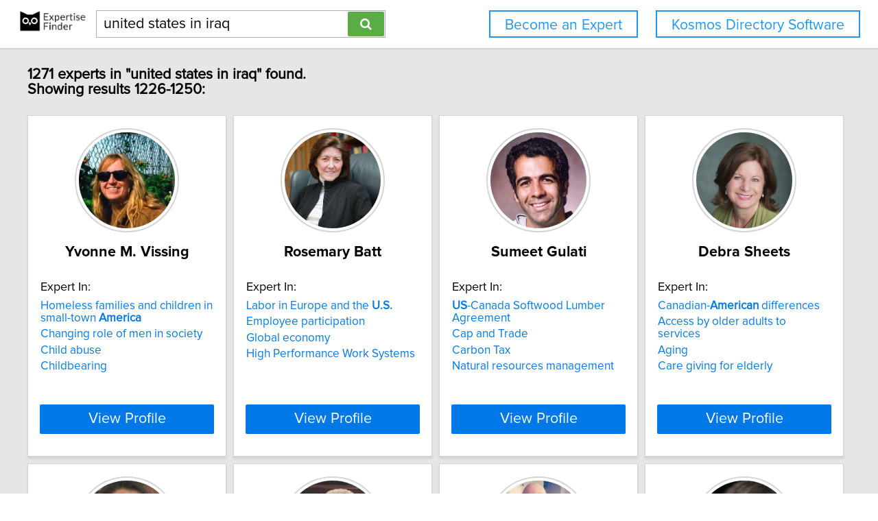

--- FILE ---
content_type: text/html; charset=utf-8
request_url: https://network.expertisefinder.com/search-experts?page=50&query=united%20states%20in%20iraq
body_size: 9372
content:

<!DOCTYPE html>
<html lang="en">
<head profile="http://www.w3.org/2005/10/profile">
<link rel="shortcut icon" href="/static/img/expertisefinder.ico"/>
<!--[if IE]>
<meta http-equiv="X-UA-Compatible" content="IE=edge,chrome=1"/>
<![endif]-->
<meta http-equiv="Content-Type" content="text/html; charset=utf-8"/>
<meta name="author" content="Expertise Finder"/>
<meta name="copyright" content="Copyright Expertise Finder"/>

<title>1271 Experts In "united states in iraq" &bull; Expertise Finder Network</title>



<meta name="robots" content="INDEX, FOLLOW, NOARCHIVE, NOODP, NOYDIR"/>

<meta name="description" content="Search 30,000 expert sources with subject matter expertise in seconds. Built by and for a journalist. NY Times journalists to freelancers trust our network."/>


<script src="//ajax.googleapis.com/ajax/libs/jquery/2.1.1/jquery.min.js"></script>

<script src="//cdnjs.cloudflare.com/ajax/libs/underscore.js/1.7.0/underscore-min.js"></script>
<script src="/static/js/typeahead.bundle.min.js"></script>
<script src="/static/js/jquery.mark.min.js" charset="UTF-8"></script>
<link rel="stylesheet" href="/static/css/pure-min.css">
<!--[if lte IE 8]>
<link rel="stylesheet" href="/static/css/grids-responsive-old-ie-min.css">
<![endif]-->
<!--[if gt IE 8]><!-->
<link rel="stylesheet" href="/static/css/grids-responsive-min.css">
<!--<![endif]-->
<link href="//maxcdn.bootstrapcdn.com/font-awesome/4.2.0/css/font-awesome.min.css" rel="stylesheet">
<meta name="viewport" content="width=device-width, initial-scale=1">
<style type="text/css">
@charset "utf-8";

@font-face
{
    font-family: 'proxima-reg';
    src: url('/static/fonts/proxima_nova_regular.otf') format('opentype');
}
@font-face
{
    font-family: 'proxima-italic';
    src: url('/static/fonts/proxima_nova_italic.otf') format('opentype');
}
@font-face
{
    font-family: 'proxima-bold';
    src: url('/static/fonts/proxima_nova_bold.otf') format('opentype');
}

*
{
    -webkit-font-smoothing: antialiased;
    -moz-font-smoothing: antialiased;
    padding: 0;
    margin: 0;
    font-family: 'proxima-reg', sans-serif;
}

html, body
{
    height: 100%;
    width: 100%;
    font-size: 100%;
}

html, body, p, div, button, input, select, textarea, .pure-g [class *= "pure-u"]
{
    font-family: 'proxima-reg', sans-serif;
    font-size: 18px;
}

.notxtstyle
{
    text-decoration: none;
}

.bold
{
    font-family: 'proxima-bold', sans-serif;
}

.italic
{
    font-family: 'proxima-italic', sans-serif;
}

.rf
{
    float: right;
}

.lf
{
    float: left;
}

.clear
{
    clear: both;
}

.error
{
    color: red;
}

.blockify 
{
    display: block;
}

.iblockify 
{
    display: inline-block;
}

#globalwrapper
{
    background-color: #E6E6E6;
    min-height: 100%;
    height: auto !important;
    height: 100%;
}

.grayBorderedBox
{
    background-color: white;
    border: 1px solid #d3d3d3;
    -moz-box-shadow: 0 3px 3px rgba(0, 0, 0, 0.09);
    -webkit-box-shadow: 0 3px 3px rgba(0, 0, 0, 0.09);
    box-shadow: 0 3px 3px rgba(0, 0, 0, 0.09);
    border-collapse: separate;
}
</style>
<script async src="https://www.googletagmanager.com/gtag/js?id=UA-54415817-1"></script>
<script>
  window.dataLayer = window.dataLayer || [];
  function gtag(){dataLayer.push(arguments);}
  gtag('js', new Date());

  gtag('config', 'UA-54415817-1');
</script>


<style type="text/css">
#mainHeader
{
    background-color: white; 
    padding: 15px 0; 
    position: fixed; 
    left: 0; 
    right: 0; 
    top: 0; 
    z-index: 1030; 
    border-bottom: 2px solid #d3d3d3;
}

.activeSettingsBtn, .settingsBtn
{
    content: "";
    height: 5px; 
    width: 30px;
    float: left;
    margin: 6px 10px;
    display: inline-block;
    cursor: pointer;
}

.activeSettingsBtn
{
    border-top: 5px solid #0078E7; 
    border-bottom: 15px double #0078E7; 
}

.settingsBtn
{
    border-top: 5px solid black; 
    border-bottom: 15px double black; 
}

#settingsMenu
{
    position: fixed;
    z-index: 2000;
    -webkit-transition: left 0.5s ease-in-out;
    -moz-transition: left 0.5s ease-in-out;
    -o-transition: left 0.5s ease-in-out;
    transition: left 0.5s ease-in-out;
    top: -999px;
    left: -999px;
}

.txt-nav-btn, .icon-nav-btn
{
    margin: 0 1% 0 0;
    float: right;
}

.txt-nav-btn
{
    min-width: 6%;
}

.outline-btn
{
    background-color: white;
    color: #1F96F0;
    border: 2px solid #1F96F0;
    display: inline-block;
    line-height: 40px;
    white-space: nowrap;
    text-align: center;
    cursor: pointer;
    text-decoration: none;
    padding: 0 1em;
    -webkit-transition: background-color 0.3s ease;
    -o-transition: background-color 0.3s ease;
    transition: background-color 0.3s ease;
}

.outline-btn:hover
{
    background-color: #1F96F0;
    color: white;
}

#logoHolder
{
    margin: 0 0 0 2%;
    float: left;
}

#searchholder
{
    width: 33%;
    display: inline-block;
    margin: 0 0 0 1%;
}

nav form 
{
    display: inline-block;
    position: relative;
    width: 100%;
}

nav form input 
{
    outline: none;
}

nav form input[type="text"] 
{
    -moz-box-sizing: border-box;
    -webkit-box-sizing: border-box;
    box-sizing: border-box;
    height: 40px;
    border: 1px solid rgba(0,0,0,0.3);
    width: 100%;
    padding: 3px 65px 3px 10px;
    -webkit-transition: border-color 1s ease; 
    -moz-transition: border-color 1s ease; 
    -o-transition: border-color 1s ease; 
    transition: border-color 1s ease;
}

#searchBtn
{
    -moz-box-sizing: border-box;
    -webkit-box-sizing: border-box;
    box-sizing: border-box;
    height: 36px;
    position: absolute;
    right: 2px;
    top: 2px;
    z-index: 9000;
    background-color: #5AAC44;
}

footer
{
    background-color: white; 
    padding: 15px 2%; 
    margin: 0; 
    border-top: 2px solid #d3d3d3;
}

#orgAddress, #poweredBy
{
    font-size: 15px;
    margin: 0;
    padding: 0;
}

#orgAddress
{
    float: left;
}

#poweredBy
{
    float: right;
    text-align: center;
}

.twitter-typeahead {
    display: block !important;
    position: relative !important;
    padding: 0 !important;
    width: 100%;
}

.typeahead 
{
    background-color: #fff;
    -moz-box-sizing: border-box !important;
    -webkit-box-sizing: border-box !important;
    box-sizing: border-box !important;
    font-size: 1.2em !important;
    min-height: 40px;
    border: 1px solid rgba(0,0,0,0.3);
    width: 100% !important;
    padding: 3px 65px 3px 10px !important;
    -webkit-transition: border-color 1s ease !important; 
    -moz-transition: border-color 1s ease !important; 
    -o-transition: border-color 1s ease !important; 
    transition: border-color 1s ease !important;
    outline: none !important;
}

.tt-menu 
{
    -moz-box-sizing: border-box;
    -webkit-box-sizing: border-box;
    box-sizing: border-box;
    width: 100%;
    margin: 0;
    padding: 0;
    background-color: #fff;
    border: 1px solid rgba(0,0,0,0.3);
    -webkit-box-shadow: 0 5px 10px rgba(0,0,0,0.2);
    -moz-box-shadow: 0 5px 10px rgba(0,0,0,0.2);
    box-shadow: 0 5px 10px rgba(0,0,0,0.2);
}

.tt-suggestion 
{
    padding: 3px 65px 3px 10px;
    font-size: 1.2em;
    line-height: 25px;
    text-align: left;
}

.tt-suggestion:hover 
{
    cursor: pointer;
    color: #fff;
    background-color: #0078E7;
}

.tt-suggestion.tt-cursor 
{
    color: #fff;
    background-color: #0078E7;
}

.tt-suggestion p 
{
    margin: 0;
}

@media only screen and (max-width: 768px) {
    .txt-nav-btn, .icon-nav-btn
    {
        margin: 0 15px 0 0;
    }

    .txt-nav-btn
    {
        width: 140px;
    }

    .icon-nav-btn
    {
        width: 40px;
    }

    #searchholder, #logoHolder
    {
        display: block;
        width: 100%;
    }

    #logoHolder 
    {
        margin: 0 auto 10px auto;
    }

    #logoHolder a
    {
        text-align: center;
    }

    #logoHolder a img 
    {
        margin-top: 0 !important;
    }

    #searchholder > div
    {
        clear: both;
        text-align: center;
    }

    #searchholder form 
    {
        width: 300px;
    }

    #searchholder form input[type="text"] 
    {
        width: 250px;
    }

    footer 
    {
        padding: 15px; 
    }

    #orgAddress, #poweredBy
    {
        display: block;
        width: 100%;
    }

    #orgAddress
    {
        padding: 0 0 30px 0;
    }

    .typeahead 
    {
        background-color: #fff;
        -moz-box-sizing: border-box !important;
        -webkit-box-sizing: border-box !important;
        box-sizing: border-box !important;
        font-size: 1.2em !important;
        min-height: 40px;
        border: 1px solid rgba(0,0,0,0.3);
        width: 250px;
        padding: 3px 65px 3px 10px !important;
        -webkit-transition: border-color 1s ease !important; 
        -moz-transition: border-color 1s ease !important; 
        -o-transition: border-color 1s ease !important; 
        transition: border-color 1s ease !important;
        outline: none !important;
    }
}
</style>

<style type="text/css">
#sresults {
  margin: 0 2%;
  min-width: 750px;
  padding: 0;
}

.sresult {
  width: 240px;
  padding: 0;
  margin-right: 10px;
  margin-bottom: 10px;
  float: left;
  box-sizing: border-box;
}

.sresult:hover {
  border: 1px solid #a3a3a3;
}

.sresultphoto {
  width: 140px;
  border-radius: 100%;
  padding: 4px;
  margin: 1em auto;
  display: block;
  border: 2px solid #d5d5d5;
}

.categories {
  margin: 0.5em 0;
  padding: 0 1em;
  text-align: center;
}

.categories a {
  display: block;
  margin-bottom: 0.3em;
}

.expertise {
  list-style-type: none;
  outline: 0;
  margin: 0.5em 0;
  padding: 0 1em;
}

.expertise li {
  display: block;
  text-align: left;
  margin-bottom: 0.3em;
}

.viewprofile {
  background-color: #0078E7;
  width: 88%;
  margin: 0.5em auto 1em auto;
  display: block;
  box-sizing: border-box;
  color: white;
  font-size: 1.2em;
}

.linkify {
  color: #0078E7;
}

.linkify:hover {
  text-decoration: underline;
}

.hidify {
  display: none;
}

#desktop_paginate {
    padding: 1.2em 0; 
    font-size: 1.2em; 
    margin: 0; 
    width: 100%; 
    text-align: center;
}

#desktop_paginate a {
    text-decoration: none;
    display: inline-block;
    margin: 0 1em;
}

@media only screen and (max-width: 768px) {
    #sresults {
        width: 300px;
        min-width: 300px;
        margin: 0 auto;
    }

    .sresult {
        width: 100%;
        float: none;
        margin: 0 0 10px 0;
    }
}
</style>

</head>
<body>
<div id="globalwrapper">

<nav id="mainHeader">
<div id="logoHolder">
<a href="https://expertisefinder.com/" class="blockify" style="height: 40px;">
<img src="/static/img/expertise_finder_logo.png" alt="Link to expertisefinder.com" style="height: 50px; margin-top: -10px;"/>
</a>
</div>
<div id="searchholder">
<div id="headerSearchGroup">
<form method="get" action="/searchexperts">
<input type="text" id="mainSearchBar" class="typeahead" name="query" placeholder="Name or Expertise" value="united states in iraq">
<button id="searchBtn" type="submit" class="pure-button pure-button-primary"><span class="fa fa-search"></span></button>
</form>
<div class="clear"></div>
</div>
</div>
<script type="text/javascript">
var search_button = $('#searchBtn');
var search_box = $('#searchholder form input');
search_box.css('padding-right', search_button.outerWidth() + 20 + 'px');
search_box.focus(function () {$('#searchholder form input').css('border-color', '#0078E7')});
search_box.focusout(function () {$('#searchholder form input').css('border-color', 'rgba(0,0,0,0.3)')});

var buttonsHTML = '<a class="js-added outline-btn txt-nav-btn" style="margin: 0 2% 0 0; font-size: 1.18em; float: right;" href="https://expertisefinder.com/kosmos-directory-software/">Kosmos Directory Software</a><a class="js-added outline-btn txt-nav-btn" style="margin: 0 2% 0 0; font-size: 1.18em; float: right;" href="https://expertisefinder.com/become-an-expert/">Become an Expert</a>';

var buttonsHTMLmobile = '';

var insertHeader = function () {
    var vw = Math.max(document.documentElement.clientWidth, window.innerWidth || 0);
    var vh = Math.max(document.documentElement.clientHeight, window.innerHeight || 0);

    if ($('.js-added').length)
        $('.js-added').remove();

    if (vw > 768)
    {
        $('#mainHeader').append(buttonsHTML);
        var nav_buttons = $('.txt-nav-btn');
        nav_buttons.css('box-sizing', 'border-box');
        nav_buttons.css('height', search_box.outerHeight() + "px");

        $('#mainHeader').css("margin-bottom", "1em");
    }
    else
    {
        $('#mainHeader').append(buttonsHTMLmobile);

        $('#mainHeader').css("margin-bottom", "1em");
    }
};

insertHeader();
$(window).resize(function(){insertHeader()});

var hideLogoOnScroll = function () {
    var vw = Math.max(document.documentElement.clientWidth, window.innerWidth || 0);

    if (vw < 768)
    {
        if ($("body").scrollTop() > 0 || $("html").scrollTop() > 0)
        {
            $('#logoHolder').remove();
        }
        else
        {
            if ($('#logoHolder').length === 0) 
            {
                $('#mainHeader').prepend('<div id="logoHolder"><a href="https://expertisefinder.com/" class="blockify" style="height: 40px;"><img src="/static/img/expertise_finder_logo.png" alt="Link to expertisefinder.com" style="height: 50px;"/></a></div>');
            }
        }
    }
    else
    {
        if ($('#logoHolder').length === 0) 
        {
            $('#mainHeader').prepend('<div id="logoHolder"><a href="https://expertisefinder.com/" class="blockify" style="height: 40px;"><img src="/static/img/expertise_finder_logo.png" alt="Link to expertisefinder.com" style="height: 50px; margin-top: -10px;"/></a></div>');
        }
    }
};

$(window).resize(hideLogoOnScroll);
$(window).scroll(hideLogoOnScroll);
</script>
</nav>

<div id="pushedContainer">

<div id="sresults">

<h1 id="num_results_notice" style="padding: 1.2em 0; font-size: 1.2em; margin: 0;">1271 experts in "united states in iraq" found.<br/>Showing results 1226-1250:</h1>

<div class="grayBorderedBox sresult" id="yvonne-vissing">
<img class="sresultphoto" src="https://network.expertisefinder.com/expert-profile-photo/yvonne-vissing" alt="Profile photo of Yvonne M. Vissing, expert at Salem State University"/>
<div class="categories">
<p class="bold" style="text-align: center; margin: 0.3em 0 0.3em 0; padding: 0 1em; font-size: 1.2em;">Yvonne M. Vissing</p>
</div>

<div class="shadedSection">
<p style="text-align: left; padding: 0 1em; margin: 0; font-size: 1em;">
Expert In:
</p>
<ul class="expertise">

<li>
<a class="notxtstyle linkify" style="font-size: 0.95em;" href="/search-experts?query=Homeless%20families%20and%20children%20in%20small-town%20America">Homeless&#32;families&#32;and&#32;children&#32;in&#32;small&#45;town&#32;<strong>America</strong></a>
</li>

<li>
<a class="notxtstyle linkify" style="font-size: 0.95em;" href="/search-experts?query=Changing%20role%20of%20men%20in%20society">Changing role of men in society</a>
</li>

<li>
<a class="notxtstyle linkify" style="font-size: 0.95em;" href="/search-experts?query=Child%20abuse">Child abuse</a>
</li>

<li>
<a class="notxtstyle linkify" style="font-size: 0.95em;" href="/search-experts?query=Childbearing">Childbearing</a>
</li>

</ul>
</div>

<a class="pure-button viewprofile" href="/experts/yvonne-vissing">View Profile</a>
</div>

<div class="grayBorderedBox sresult" id="rosemary-batt">
<img class="sresultphoto" src="https://network.expertisefinder.com/expert-profile-photo/rosemary-batt" alt="Profile photo of Rosemary Batt, expert at Cornell University"/>
<div class="categories">
<p class="bold" style="text-align: center; margin: 0.3em 0 0.3em 0; padding: 0 1em; font-size: 1.2em;">Rosemary Batt</p>
</div>

<div class="shadedSection">
<p style="text-align: left; padding: 0 1em; margin: 0; font-size: 1em;">
Expert In:
</p>
<ul class="expertise">

<li>
<a class="notxtstyle linkify" style="font-size: 0.95em;" href="/search-experts?query=Labor%20in%20Europe%20and%20the%20U.S.">Labor&#32;in&#32;Europe&#32;and&#32;the&#32;<strong>U&#46;S&#46;</strong></a>
</li>

<li>
<a class="notxtstyle linkify" style="font-size: 0.95em;" href="/search-experts?query=Employee%20participation">Employee participation</a>
</li>

<li>
<a class="notxtstyle linkify" style="font-size: 0.95em;" href="/search-experts?query=Global%20economy">Global economy</a>
</li>

<li>
<a class="notxtstyle linkify" style="font-size: 0.95em;" href="/search-experts?query=High%20Performance%20Work%20Systems">High Performance Work Systems</a>
</li>

</ul>
</div>

<a class="pure-button viewprofile" href="/experts/rosemary-batt">View Profile</a>
</div>

<div class="grayBorderedBox sresult" id="sumeet-gulati">
<img class="sresultphoto" src="https://network.expertisefinder.com/expert-profile-photo/sumeet-gulati" alt="Profile photo of Sumeet Gulati, expert at University of British Columbia"/>
<div class="categories">
<p class="bold" style="text-align: center; margin: 0.3em 0 0.3em 0; padding: 0 1em; font-size: 1.2em;">Sumeet Gulati</p>
</div>

<div class="shadedSection">
<p style="text-align: left; padding: 0 1em; margin: 0; font-size: 1em;">
Expert In:
</p>
<ul class="expertise">

<li>
<a class="notxtstyle linkify" style="font-size: 0.95em;" href="/search-experts?query=US-Canada%20Softwood%20Lumber%20Agreement"><strong>US</strong>&#45;Canada&#32;Softwood&#32;Lumber&#32;Agreement</a>
</li>

<li>
<a class="notxtstyle linkify" style="font-size: 0.95em;" href="/search-experts?query=Cap%20and%20Trade">Cap and Trade</a>
</li>

<li>
<a class="notxtstyle linkify" style="font-size: 0.95em;" href="/search-experts?query=Carbon%20Tax">Carbon Tax</a>
</li>

<li>
<a class="notxtstyle linkify" style="font-size: 0.95em;" href="/search-experts?query=Natural%20resources%20management">Natural resources management</a>
</li>

</ul>
</div>

<a class="pure-button viewprofile" href="/experts/sumeet-gulati">View Profile</a>
</div>

<div class="grayBorderedBox sresult" id="debra-sheets">
<img class="sresultphoto" src="https://network.expertisefinder.com/expert-profile-photo/debra-sheets" alt="Profile photo of Debra Sheets, expert at University of Victoria"/>
<div class="categories">
<p class="bold" style="text-align: center; margin: 0.3em 0 0.3em 0; padding: 0 1em; font-size: 1.2em;">Debra Sheets</p>
</div>

<div class="shadedSection">
<p style="text-align: left; padding: 0 1em; margin: 0; font-size: 1em;">
Expert In:
</p>
<ul class="expertise">

<li>
<a class="notxtstyle linkify" style="font-size: 0.95em;" href="/search-experts?query=Canadian-American%20differences">Canadian&#45;<strong>American</strong>&#32;differences</a>
</li>

<li>
<a class="notxtstyle linkify" style="font-size: 0.95em;" href="/search-experts?query=Access%20by%20older%20adults%20to%20services">Access by older adults to services</a>
</li>

<li>
<a class="notxtstyle linkify" style="font-size: 0.95em;" href="/search-experts?query=Aging">Aging</a>
</li>

<li>
<a class="notxtstyle linkify" style="font-size: 0.95em;" href="/search-experts?query=Care%20giving%20for%20elderly">Care giving for elderly</a>
</li>

</ul>
</div>

<a class="pure-button viewprofile" href="/experts/debra-sheets">View Profile</a>
</div>

<div class="grayBorderedBox sresult" id="angela-corbo">
<img class="sresultphoto" src="https://network.expertisefinder.com/expert-profile-photo/angela-corbo" alt="Profile photo of Angela Corbo, expert at Widener University"/>
<div class="categories">
<p class="bold" style="text-align: center; margin: 0.3em 0 0.3em 0; padding: 0 1em; font-size: 1.2em;">Angela Corbo</p>
</div>

<div class="shadedSection">
<p style="text-align: left; padding: 0 1em; margin: 0; font-size: 1em;">
Expert In:
</p>
<ul class="expertise">

<li>
<a class="notxtstyle linkify" style="font-size: 0.95em;" href="/search-experts?query=Media%27s%20relationship%20with%20America%27s%20health%20issues">Media&#x27;s&#32;relationship&#32;with&#32;<strong>America</strong>&#x27;s&#32;health&#32;issues</a>
</li>

<li>
<a class="notxtstyle linkify" style="font-size: 0.95em;" href="/search-experts?query=Contemporary%20media%20ethics">Contemporary media ethics</a>
</li>

<li>
<a class="notxtstyle linkify" style="font-size: 0.95em;" href="/search-experts?query=Gender%20roles%20and%20gender%20portrayal%20in%20the%20media">Gender roles and gender portrayal in the media</a>
</li>

<li>
<a class="notxtstyle linkify" style="font-size: 0.95em;" href="/search-experts?query=Social%20media%20ethics">Social media ethics</a>
</li>

</ul>
</div>

<a class="pure-button viewprofile" href="/experts/angela-corbo">View Profile</a>
</div>

<div class="grayBorderedBox sresult" id="tom-wonnacott">
<img class="sresultphoto" src="https://network.expertisefinder.com/expert-profile-photo/tom-wonnacott" alt="Profile photo of Tom Wonnacott, expert at Western University"/>
<div class="categories">
<p class="bold" style="text-align: center; margin: 0.3em 0 0.3em 0; padding: 0 1em; font-size: 1.2em;">Tom Wonnacott</p>
</div>

<div class="shadedSection">
<p style="text-align: left; padding: 0 1em; margin: 0; font-size: 1em;">
Expert In:
</p>
<ul class="expertise">

<li>
<a class="notxtstyle linkify" style="font-size: 0.95em;" href="/search-experts?query=Canada-US%20free%20trade">Canada&#45;<strong>US</strong>&#32;free&#32;trade</a>
</li>

<li>
<a class="notxtstyle linkify" style="font-size: 0.95em;" href="/search-experts?query=Customs%20union%20theory">Customs union theory</a>
</li>

<li>
<a class="notxtstyle linkify" style="font-size: 0.95em;" href="/search-experts?query=Econometrics">Econometrics</a>
</li>

<li>
<a class="notxtstyle linkify" style="font-size: 0.95em;" href="/search-experts?query=Environmental%20problems/solutions">Environmental problems/solutions</a>
</li>

</ul>
</div>

<a class="pure-button viewprofile" href="/experts/tom-wonnacott">View Profile</a>
</div>

<div class="grayBorderedBox sresult" id="ralph-schoellhammer">
<img class="sresultphoto" src="https://network.expertisefinder.com/expert-profile-photo/ralph-schoellhammer" alt="Profile photo of Ralph Schoellhammer, expert at Webster University"/>
<div class="categories">
<p class="bold" style="text-align: center; margin: 0.3em 0 0.3em 0; padding: 0 1em; font-size: 1.2em;">Ralph Schoellhammer</p>
</div>

<div class="shadedSection">
<p style="text-align: left; padding: 0 1em; margin: 0; font-size: 1em;">
Expert In:
</p>
<ul class="expertise">

<li>
<a class="notxtstyle linkify" style="font-size: 0.95em;" href="/search-experts?query=EU-US%20Relations">EU&#45;<strong>US</strong>&#32;Relations</a>
</li>

<li>
<a class="notxtstyle linkify" style="font-size: 0.95em;" href="/search-experts?query=Cultural%20Conflict">Cultural Conflict</a>
</li>

<li>
<a class="notxtstyle linkify" style="font-size: 0.95em;" href="/search-experts?query=Cultural%20History">Cultural History</a>
</li>

<li>
<a class="notxtstyle linkify" style="font-size: 0.95em;" href="/search-experts?query=Culture%20Wars">Culture Wars</a>
</li>

</ul>
</div>

<a class="pure-button viewprofile" href="/experts/ralph-schoellhammer">View Profile</a>
</div>

<div class="grayBorderedBox sresult" id="mary-ni">
<img class="sresultphoto" src="https://network.expertisefinder.com/expert-profile-photo/mary-ni" alt="Profile photo of Mary Ni, expert at Salem State University"/>
<div class="categories">
<p class="bold" style="text-align: center; margin: 0.3em 0 0.3em 0; padding: 0 1em; font-size: 1.2em;">Mary Ni</p>
</div>

<div class="shadedSection">
<p style="text-align: left; padding: 0 1em; margin: 0; font-size: 1em;">
Expert In:
</p>
<ul class="expertise">

<li>
<a class="notxtstyle linkify" style="font-size: 0.95em;" href="/search-experts?query=Asian-American%20parenting">Asian&#45;<strong>American</strong>&#32;parenting</a>
</li>

<li>
<a class="notxtstyle linkify" style="font-size: 0.95em;" href="/search-experts?query=Conflict%20resolution%20skills">Conflict resolution skills</a>
</li>

<li>
<a class="notxtstyle linkify" style="font-size: 0.95em;" href="/search-experts?query=Counseling%20skill%20development">Counseling skill development</a>
</li>

<li>
<a class="notxtstyle linkify" style="font-size: 0.95em;" href="/search-experts?query=Emotional%20literacy">Emotional literacy</a>
</li>

</ul>
</div>

<a class="pure-button viewprofile" href="/experts/mary-ni">View Profile</a>
</div>

<div class="grayBorderedBox sresult" id="erik-nisbet">
<img class="sresultphoto" src="https://network.expertisefinder.com/expert-profile-photo/erik-nisbet" alt="Profile photo of Erik Nisbet, expert at The Ohio State University"/>
<div class="categories">
<p class="bold" style="text-align: center; margin: 0.3em 0 0.3em 0; padding: 0 1em; font-size: 1.2em;">Erik Nisbet</p>
</div>

<div class="shadedSection">
<p style="text-align: left; padding: 0 1em; margin: 0; font-size: 1em;">
Expert In:
</p>
<ul class="expertise">

<li>
<a class="notxtstyle linkify" style="font-size: 0.95em;" href="/search-experts?query=American-Muslim%20relations"><strong>American</strong>&#45;Muslim&#32;relations</a>
</li>

<li>
<a class="notxtstyle linkify" style="font-size: 0.95em;" href="/search-experts?query=Cross-national%20survey%20methodology">Cross-national survey methodology</a>
</li>

<li>
<a class="notxtstyle linkify" style="font-size: 0.95em;" href="/search-experts?query=Digital%20communication%20in%20non-democratic%20contexts">Digital communication in non-democratic contexts</a>
</li>

<li>
<a class="notxtstyle linkify" style="font-size: 0.95em;" href="/search-experts?query=Media%20conflict">Media conflict</a>
</li>

</ul>
</div>

<a class="pure-button viewprofile" href="/experts/erik-nisbet">View Profile</a>
</div>

<div class="grayBorderedBox sresult" id="brett-mccormick">
<img class="sresultphoto" src="https://network.expertisefinder.com/expert-profile-photo/brett-mccormick" alt="Profile photo of Brett McCormick, expert at University of New Haven"/>
<div class="categories">
<p class="bold" style="text-align: center; margin: 0.3em 0 0.3em 0; padding: 0 1em; font-size: 1.2em;">Brett McCormick</p>
</div>

<div class="shadedSection">
<p style="text-align: left; padding: 0 1em; margin: 0; font-size: 1em;">
Expert In:
</p>
<ul class="expertise">

<li>
<a class="notxtstyle linkify" style="font-size: 0.95em;" href="/search-experts?query=US-China%20relations"><strong>US</strong>&#45;China&#32;relations</a>
</li>

<li>
<a class="notxtstyle linkify" style="font-size: 0.95em;" href="/search-experts?query=China-Japan%20relations">China-Japan relations</a>
</li>

<li>
<a class="notxtstyle linkify" style="font-size: 0.95em;" href="/search-experts?query=Chinese%20history">Chinese history</a>
</li>

<li>
<a class="notxtstyle linkify" style="font-size: 0.95em;" href="/search-experts?query=East%20Asian%20diplomatic%20affairs">East Asian diplomatic affairs</a>
</li>

</ul>
</div>

<a class="pure-button viewprofile" href="/experts/brett-mccormick">View Profile</a>
</div>

<div class="grayBorderedBox sresult" id="hooshang-amirahmadi">
<img class="sresultphoto" src="https://network.expertisefinder.com/expert-profile-photo/hooshang-amirahmadi" alt="Profile photo of Hooshang Amirahmadi, expert at Rutgers University"/>
<div class="categories">
<p class="bold" style="text-align: center; margin: 0.3em 0 0.3em 0; padding: 0 1em; font-size: 1.2em;">Hooshang Amirahmadi</p>
</div>

<div class="shadedSection">
<p style="text-align: left; padding: 0 1em; margin: 0; font-size: 1em;">
Expert In:
</p>
<ul class="expertise">

<li>
<a class="notxtstyle linkify" style="font-size: 0.95em;" href="/search-experts?query=US-Iran%20relations"><strong>US</strong>&#45;Iran&#32;relations</a>
</li>

<li>
<a class="notxtstyle linkify" style="font-size: 0.95em;" href="/search-experts?query=Foreign%20investment%20and%20trade">Foreign investment and trade</a>
</li>

<li>
<a class="notxtstyle linkify" style="font-size: 0.95em;" href="/search-experts?query=Industrial%20and%20technology%20policy">Industrial and technology policy</a>
</li>

<li>
<a class="notxtstyle linkify" style="font-size: 0.95em;" href="/search-experts?query=Iranian%20political%20economy">Iranian political economy</a>
</li>

</ul>
</div>

<a class="pure-button viewprofile" href="/experts/hooshang-amirahmadi">View Profile</a>
</div>

<div class="grayBorderedBox sresult" id="sylvia-terzian">
<img class="sresultphoto" src="https://network.expertisefinder.com/expert-profile-photo/sylvia-terzian" alt="Profile photo of Sylvia Terzian, expert at University of Waterloo"/>
<div class="categories">
<p class="bold" style="text-align: center; margin: 0.3em 0 0.3em 0; padding: 0 1em; font-size: 1.2em;">Sylvia Terzian</p>
</div>

<div class="shadedSection">
<p style="text-align: left; padding: 0 1em; margin: 0; font-size: 1em;">
Expert In:
</p>
<ul class="expertise">

<li>
<a class="notxtstyle linkify" style="font-size: 0.95em;" href="/search-experts?query=Arab%20North-American%20migrant%20literature">Arab&#32;North&#45;<strong>American</strong>&#32;migrant&#32;literature</a>
</li>

<li>
<a class="notxtstyle linkify" style="font-size: 0.95em;" href="/search-experts?query=Arabic%20Lliterature">Arabic Lliterature</a>
</li>

<li>
<a class="notxtstyle linkify" style="font-size: 0.95em;" href="/search-experts?query=Diaspora">Diaspora</a>
</li>

<li>
<a class="notxtstyle linkify" style="font-size: 0.95em;" href="/search-experts?query=Early%20Modern%20Lliterature">Early Modern Lliterature</a>
</li>

</ul>
</div>

<a class="pure-button viewprofile" href="/experts/sylvia-terzian">View Profile</a>
</div>

<div class="grayBorderedBox sresult" id="shana-poplack">
<img class="sresultphoto" src="https://network.expertisefinder.com/expert-profile-photo/shana-poplack" alt="Profile photo of Shana Poplack, expert at University of Ottawa"/>
<div class="categories">
<p class="bold" style="text-align: center; margin: 0.3em 0 0.3em 0; padding: 0 1em; font-size: 1.2em;">Shana Poplack</p>
</div>

<div class="shadedSection">
<p style="text-align: left; padding: 0 1em; margin: 0; font-size: 1em;">
Expert In:
</p>
<ul class="expertise">

<li>
<a class="notxtstyle linkify" style="font-size: 0.95em;" href="/search-experts?query=African-American%20English">African&#45;<strong>American</strong>&#32;English</a>
</li>

<li>
<a class="notxtstyle linkify" style="font-size: 0.95em;" href="/search-experts?query=bilingual%20speech%20in%20immigrant%20communities">bilingual speech in immigrant communities</a>
</li>

<li>
<a class="notxtstyle linkify" style="font-size: 0.95em;" href="/search-experts?query=Constraints%20on%20language%20mixing">Constraints on language mixing</a>
</li>

<li>
<a class="notxtstyle linkify" style="font-size: 0.95em;" href="/search-experts?query=English%20in%20Nova%20Scotia">English in Nova Scotia</a>
</li>

</ul>
</div>

<a class="pure-button viewprofile" href="/experts/shana-poplack">View Profile</a>
</div>

<div class="grayBorderedBox sresult" id="sui-sui">
<img class="sresultphoto" src="https://network.expertisefinder.com/expert-profile-photo/sui-sui" alt="Profile photo of Sui Sui, expert at Ryerson University"/>
<div class="categories">
<p class="bold" style="text-align: center; margin: 0.3em 0 0.3em 0; padding: 0 1em; font-size: 1.2em;">Sui Sui</p>
</div>

<div class="shadedSection">
<p style="text-align: left; padding: 0 1em; margin: 0; font-size: 1em;">
Expert In:
</p>
<ul class="expertise">

<li>
<a class="notxtstyle linkify" style="font-size: 0.95em;" href="/search-experts?query=Canada-US%20trade%20relations">Canada&#45;<strong>US</strong>&#32;trade&#32;relations</a>
</li>

<li>
<a class="notxtstyle linkify" style="font-size: 0.95em;" href="/search-experts?query=Canada-China%20trade%20relations">Canada-China trade relations</a>
</li>

<li>
<a class="notxtstyle linkify" style="font-size: 0.95em;" href="/search-experts?query=Export%20strategy">Export strategy</a>
</li>

<li>
<a class="notxtstyle linkify" style="font-size: 0.95em;" href="/search-experts?query=Immigrant%20entrepreneurs">Immigrant entrepreneurs</a>
</li>

</ul>
</div>

<a class="pure-button viewprofile" href="/experts/sui-sui">View Profile</a>
</div>

<div class="grayBorderedBox sresult" id="alison-renteln">
<img class="sresultphoto" src="https://network.expertisefinder.com/expert-profile-photo/alison-renteln" alt="Profile photo of Alison Dundes Renteln, expert at University of Southern California"/>
<div class="categories">
<p class="bold" style="text-align: center; margin: 0.3em 0 0.3em 0; padding: 0 1em; font-size: 1.2em;">Alison Dundes Renteln</p>
</div>

<div class="shadedSection">
<p style="text-align: left; padding: 0 1em; margin: 0; font-size: 1em;">
Expert In:
</p>
<ul class="expertise">

<li>
<a class="notxtstyle linkify" style="font-size: 0.95em;" href="/search-experts?query=U.S.%20politics"><strong>U&#46;S&#46;</strong>&#32;politics</a>
</li>

<li>
<a class="notxtstyle linkify" style="font-size: 0.95em;" href="/search-experts?query=Children%27s%20rights">Children's rights</a>
</li>

<li>
<a class="notxtstyle linkify" style="font-size: 0.95em;" href="/search-experts?query=Civil%20rights">Civil rights</a>
</li>

<li>
<a class="notxtstyle linkify" style="font-size: 0.95em;" href="/search-experts?query=Comparative%20judicial%20process">Comparative judicial process</a>
</li>

</ul>
</div>

<a class="pure-button viewprofile" href="/experts/alison-renteln">View Profile</a>
</div>

<div class="grayBorderedBox sresult" id="kristie-lancaster">
<img class="sresultphoto" src="https://network.expertisefinder.com/expert-profile-photo/kristie-lancaster" alt="Profile photo of Kristie Lancaster, expert at New York University"/>
<div class="categories">
<p class="bold" style="text-align: center; margin: 0.3em 0 0.3em 0; padding: 0 1em; font-size: 1.2em;">Kristie Lancaster</p>
</div>

<div class="shadedSection">
<p style="text-align: left; padding: 0 1em; margin: 0; font-size: 1em;">
Expert In:
</p>
<ul class="expertise">

<li>
<a class="notxtstyle linkify" style="font-size: 0.95em;" href="/search-experts?query=Nutrition%20and%20African%20Americans">Nutrition&#32;and&#32;African&#32;<strong>Americans</strong></a>
</li>

<li>
<a class="notxtstyle linkify" style="font-size: 0.95em;" href="/search-experts?query=Obesity%20and%20African%20Americans">Obesity&#32;and&#32;African&#32;<strong>Americans</strong></a>
</li>

</ul>
</div>

<a class="pure-button viewprofile" href="/experts/kristie-lancaster">View Profile</a>
</div>

<div class="grayBorderedBox sresult" id="george-pieczenik">
<img class="sresultphoto" src="https://network.expertisefinder.com/expert-profile-photo/george-pieczenik" alt="Profile photo of George Pieczenik, expert at Rutgers University"/>
<div class="categories">
<p class="bold" style="text-align: center; margin: 0.3em 0 0.3em 0; padding: 0 1em; font-size: 1.2em;">George Pieczenik</p>
</div>

<div class="shadedSection">
<p style="text-align: left; padding: 0 1em; margin: 0; font-size: 1em;">
Expert In:
</p>
<ul class="expertise">

<li>
<a class="notxtstyle linkify" style="font-size: 0.95em;" href="/search-experts?query=America%27s%20educational%20system"><strong>America</strong>&#x27;s&#32;educational&#32;system</a>
</li>

<li>
<a class="notxtstyle linkify" style="font-size: 0.95em;" href="/search-experts?query=Biotech%20stocks%20and%20investments">Biotech stocks and investments</a>
</li>

<li>
<a class="notxtstyle linkify" style="font-size: 0.95em;" href="/search-experts?query=DNA">DNA</a>
</li>

<li>
<a class="notxtstyle linkify" style="font-size: 0.95em;" href="/search-experts?query=Evolution%20of%20epidemics">Evolution of epidemics</a>
</li>

</ul>
</div>

<a class="pure-button viewprofile" href="/experts/george-pieczenik">View Profile</a>
</div>

<div class="grayBorderedBox sresult" id="richard-samuels">
<img class="sresultphoto" src="https://network.expertisefinder.com/expert-profile-photo/richard-samuels" alt="Profile photo of Richard Samuels, expert at Massachusetts Institute of Technology"/>
<div class="categories">
<p class="bold" style="text-align: center; margin: 0.3em 0 0.3em 0; padding: 0 1em; font-size: 1.2em;">Richard Samuels</p>
</div>

<div class="shadedSection">
<p style="text-align: left; padding: 0 1em; margin: 0; font-size: 1em;">
Expert In:
</p>
<ul class="expertise">

<li>
<a class="notxtstyle linkify" style="font-size: 0.95em;" href="/search-experts?query=Japan-US%20relations">Japan&#45;<strong>US</strong>&#32;relations</a>
</li>

<li>
<a class="notxtstyle linkify" style="font-size: 0.95em;" href="/search-experts?query=Hostage%20taking">Hostage taking</a>
</li>

<li>
<a class="notxtstyle linkify" style="font-size: 0.95em;" href="/search-experts?query=Japan%20politics">Japan politics</a>
</li>

<li>
<a class="notxtstyle linkify" style="font-size: 0.95em;" href="/search-experts?query=Japanese%20aerospace%20industry">Japanese aerospace industry</a>
</li>

</ul>
</div>

<a class="pure-button viewprofile" href="/experts/richard-samuels">View Profile</a>
</div>

<div class="grayBorderedBox sresult" id="frank-dubois">
<img class="sresultphoto" src="https://network.expertisefinder.com/expert-profile-photo/frank-dubois" alt="Profile photo of Frank DuBois, expert at American University"/>
<div class="categories">
<p class="bold" style="text-align: center; margin: 0.3em 0 0.3em 0; padding: 0 1em; font-size: 1.2em;">Frank DuBois</p>
</div>

<div class="shadedSection">
<p style="text-align: left; padding: 0 1em; margin: 0; font-size: 1em;">
Expert In:
</p>
<ul class="expertise">

<li>
<a class="notxtstyle linkify" style="font-size: 0.95em;" href="/search-experts?query=US-Mexico"><strong>US</strong>&#45;Mexico</a>
</li>

<li>
<a class="notxtstyle linkify" style="font-size: 0.95em;" href="/search-experts?query=Auto%20industry">Auto industry</a>
</li>

<li>
<a class="notxtstyle linkify" style="font-size: 0.95em;" href="/search-experts?query=Customs%20facilitation">Customs facilitation</a>
</li>

<li>
<a class="notxtstyle linkify" style="font-size: 0.95em;" href="/search-experts?query=Export%20management">Export management</a>
</li>

</ul>
</div>

<a class="pure-button viewprofile" href="/experts/frank-dubois">View Profile</a>
</div>

<div class="grayBorderedBox sresult" id="sonya-atalay">
<img class="sresultphoto" src="https://network.expertisefinder.com/expert-profile-photo/sonya-atalay" alt="Profile photo of Sonya Atalay, expert at University of Massachusetts Amherst"/>
<div class="categories">
<p class="bold" style="text-align: center; margin: 0.3em 0 0.3em 0; padding: 0 1em; font-size: 1.2em;">Sonya Atalay</p>
</div>

<div class="shadedSection">
<p style="text-align: left; padding: 0 1em; margin: 0; font-size: 1em;">
Expert In:
</p>
<ul class="expertise">

<li>
<a class="notxtstyle linkify" style="font-size: 0.95em;" href="/search-experts?query=Native%20Americans">Native&#32;<strong>Americans</strong></a>
</li>

</ul>
</div>

<a class="pure-button viewprofile" href="/experts/sonya-atalay">View Profile</a>
</div>

<div class="grayBorderedBox sresult" id="hilary-weaver">
<img class="sresultphoto" src="https://network.expertisefinder.com/expert-profile-photo/hilary-weaver" alt="Profile photo of Hilary Weaver, expert at State University of New York at Buffalo"/>
<div class="categories">
<p class="bold" style="text-align: center; margin: 0.3em 0 0.3em 0; padding: 0 1em; font-size: 1.2em;">Hilary Weaver</p>
</div>

<div class="shadedSection">
<p style="text-align: left; padding: 0 1em; margin: 0; font-size: 1em;">
Expert In:
</p>
<ul class="expertise">

<li>
<a class="notxtstyle linkify" style="font-size: 0.95em;" href="/search-experts?query=Native%20americans">Native&#32;<strong>americans</strong></a>
</li>

</ul>
</div>

<a class="pure-button viewprofile" href="/experts/hilary-weaver">View Profile</a>
</div>

<div class="grayBorderedBox sresult" id="niels-w-frenzen">
<img class="sresultphoto" src="https://network.expertisefinder.com/expert-profile-photo/niels-w-frenzen" alt="Profile photo of Niels W. Frenzen, expert at University of Southern California"/>
<div class="categories">
<p class="bold" style="text-align: center; margin: 0.3em 0 0.3em 0; padding: 0 1em; font-size: 1.2em;">Niels W. Frenzen</p>
</div>

<div class="shadedSection">
<p style="text-align: left; padding: 0 1em; margin: 0; font-size: 1em;">
Expert In:
</p>
<ul class="expertise">

<li>
<a class="notxtstyle linkify" style="font-size: 0.95em;" href="/search-experts?query=U.S.%20and%20European%20maritime%20interdiction%20practices"><strong>U&#46;S&#46;</strong>&#32;and&#32;European&#32;maritime&#32;interdiction&#32;practices</a>
</li>

<li>
<a class="notxtstyle linkify" style="font-size: 0.95em;" href="/search-experts?query=Customs%20enforcement">Customs enforcement</a>
</li>

<li>
<a class="notxtstyle linkify" style="font-size: 0.95em;" href="/search-experts?query=Department%20of%20Homeland%20Security">Department of Homeland Security</a>
</li>

<li>
<a class="notxtstyle linkify" style="font-size: 0.95em;" href="/search-experts?query=Deportation%20for%20reasons%20of%20national%20security%20or%20terrorism">Deportation for reasons of national security or terrorism</a>
</li>

</ul>
</div>

<a class="pure-button viewprofile" href="/experts/niels-w-frenzen">View Profile</a>
</div>

<div class="grayBorderedBox sresult" id="jennifer-hosek">
<img class="sresultphoto" src="https://network.expertisefinder.com/expert-profile-photo/jennifer-hosek" alt="Profile photo of Jennifer Hosek, expert at Queen’s University"/>
<div class="categories">
<p class="bold" style="text-align: center; margin: 0.3em 0 0.3em 0; padding: 0 1em; font-size: 1.2em;">Jennifer Hosek</p>
</div>

<div class="shadedSection">
<p style="text-align: left; padding: 0 1em; margin: 0; font-size: 1em;">
Expert In:
</p>
<ul class="expertise">

<li>
<a class="notxtstyle linkify" style="font-size: 0.95em;" href="/search-experts?query=Mid-twentieth%20century%20literature%20by%20African-American%20women">Mid&#45;twentieth&#32;century&#32;literature&#32;by&#32;African&#45;<strong>American</strong>&#32;women</a>
</li>

<li>
<a class="notxtstyle linkify" style="font-size: 0.95em;" href="/search-experts?query=Cuban%20films">Cuban films</a>
</li>

<li>
<a class="notxtstyle linkify" style="font-size: 0.95em;" href="/search-experts?query=European%20Union%20cultures">European Union cultures</a>
</li>

<li>
<a class="notxtstyle linkify" style="font-size: 0.95em;" href="/search-experts?query=Feminist%20movements">Feminist movements</a>
</li>

</ul>
</div>

<a class="pure-button viewprofile" href="/experts/jennifer-hosek">View Profile</a>
</div>

<div class="grayBorderedBox sresult" id="daniel-rosen">
<img class="sresultphoto" src="https://network.expertisefinder.com/expert-profile-photo/daniel-rosen" alt="Profile photo of Daniel H. Rosen, expert at Peterson Institute for International Economics"/>
<div class="categories">
<p class="bold" style="text-align: center; margin: 0.3em 0 0.3em 0; padding: 0 1em; font-size: 1.2em;">Daniel H. Rosen</p>
</div>

<div class="shadedSection">
<p style="text-align: left; padding: 0 1em; margin: 0; font-size: 1em;">
Expert In:
</p>
<ul class="expertise">

<li>
<a class="notxtstyle linkify" style="font-size: 0.95em;" href="/search-experts?query=US-China%20relations"><strong>US</strong>&#45;China&#32;relations</a>
</li>

<li>
<a class="notxtstyle linkify" style="font-size: 0.95em;" href="/search-experts?query=Agricultural%20economics">Agricultural economics</a>
</li>

<li>
<a class="notxtstyle linkify" style="font-size: 0.95em;" href="/search-experts?query=Agricultural%20economics%20in%20China">Agricultural economics in China</a>
</li>

<li>
<a class="notxtstyle linkify" style="font-size: 0.95em;" href="/search-experts?query=China-Taiwan%20economic%20relations">China-Taiwan economic relations</a>
</li>

</ul>
</div>

<a class="pure-button viewprofile" href="/experts/daniel-rosen">View Profile</a>
</div>

<div class="grayBorderedBox sresult" id="jessica-weiss">
<img class="sresultphoto" src="https://network.expertisefinder.com/expert-profile-photo/jessica-weiss" alt="Profile photo of Jessica Chen Weiss, expert at Cornell University"/>
<div class="categories">
<p class="bold" style="text-align: center; margin: 0.3em 0 0.3em 0; padding: 0 1em; font-size: 1.2em;">Jessica Chen Weiss</p>
</div>

<div class="shadedSection">
<p style="text-align: left; padding: 0 1em; margin: 0; font-size: 1em;">
Expert In:
</p>
<ul class="expertise">

<li>
<a class="notxtstyle linkify" style="font-size: 0.95em;" href="/search-experts?query=US-China%20relations"><strong>US</strong>&#45;China&#32;relations</a>
</li>

<li>
<a class="notxtstyle linkify" style="font-size: 0.95em;" href="/search-experts?query=Asian%20security">Asian security</a>
</li>

<li>
<a class="notxtstyle linkify" style="font-size: 0.95em;" href="/search-experts?query=Chinese%20foreign%20policy">Chinese foreign policy</a>
</li>

<li>
<a class="notxtstyle linkify" style="font-size: 0.95em;" href="/search-experts?query=Chinese%20politics">Chinese politics</a>
</li>

</ul>
</div>

<a class="pure-button viewprofile" href="/experts/jessica-weiss">View Profile</a>
</div>


<div class="clear"></div>
<p id="desktop_paginate">

<a class="blue_link bold" href="/search-experts?page=49&query=united states in iraq"><span style="padding-right: 0.5em;" class="fa fa-chevron-left"></span>Previous</a>

<span class="bold">Page 50 of 51</span>

<a class="blue_link bold" href="/search-experts?page=51&query=united states in iraq">Next<span style="padding-left: 0.5em;" class="fa fa-chevron-right"></span></a>

</p>


</div>
<div class="clear" style="height: 2em;"></div>
<script type="text/javascript">
$('.sresult').hover(
    function () { 
        $(this).find('.sresultphoto').css('border', '2px solid #b3b3b3');
    },
    function () { 
        $(this).find('.sresultphoto').css('border', '2px solid #d5d5d5');
    }
);

var scaleCards = function () {
    var maxHeight = 0;
    var vw = Math.max(document.documentElement.clientWidth, window.innerWidth || 0);
    if (vw > 768)
    {
        if ( (vw - 0.02*vw*2) / 300 >= 3 )
        {
            var cards_per_row = Math.floor((vw - 0.02*vw*2) / 300);
            $('#sresults').css('width', 300 * cards_per_row + "px");
            $('#sresults').css('margin', '0 auto');
            $('.sresult').css('width', '290px');
        }
        else
        {
            $('#sresults').css('width', Math.floor((vw - 0.02*vw*2) / 250) + "px");
            $('#sresults').css('margin', '0 auto');
        }
    }

    var categories = $('.categories');
    var shadedSections = $('.shadedSection');
    var sresults = $('.sresult');

    var getMaxHeight = function (index, element) {
        maxHeight = ($(element).height() > maxHeight) ? $(element).height() : maxHeight;
    };

    var setHeight = function (index, element) {
        $(element).height(maxHeight + "px");
    };

    maxHeight = 0;
    categories.each(getMaxHeight);
    categories.each(setHeight);
    maxHeight = 0;
    shadedSections.each(getMaxHeight);
    shadedSections.each(setHeight);
    maxHeight = 0;
    sresults.each(getMaxHeight);
    sresults.each(setHeight);
};

var removeStyleTags = function () {
    var sresults = $('#sresults, .sresult, .categories, .shadedSection');
    sresults.each(function (index, element) {$(element).removeAttr('style')});
};

$(window).load(scaleCards);
$(window).resize(function () {removeStyleTags(); _.debounce(scaleCards, 100)();});
</script>

</div>
<script type="text/javascript">
if (document.getElementById('mainHeader') !== null) {
    jQuery.fn.headerPush = function () {
        if ($('#mainHeader').css('display') !== 'none') 
        {
            this.css("padding-top", $('#mainHeader').outerHeight() + "px");
        }
        else
        {
            this.css("padding-top", "0");
        }
        return this;
    }

    $('#pushedContainer').headerPush();
    $(window).resize(function(){$('#pushedContainer').headerPush()});
}
</script>
<div id="footerpusher"></div>
</div>

<footer>
<p id="orgAddress">
&copy; <script type="text/javascript">var year = new Date().getFullYear(); $('#orgAddress').append(year)</script> | Expertise Finder | Toronto (Canada) | 1-888-978-5418 | <a href="mailto:info@expertisefinder.com" style="text-decoration: none;">info@expertisefinder.com</a> | <a href="https://expertisefinder.com" style="text-decoration: none;" rel="nofollow">Home</a> | <a href="https://network.expertisefinder.com/privacy" style="text-decoration: none;" rel="nofollow">Privacy</a> | <a href="https://network.expertisefinder.com/useragreement" style="text-decoration: none;" rel="nofollow">User Agreement</a>
<br/><br/>
<a class="fa fa-twitter" style="text-decoration: none; color: #33CCFF; font-size: 2em; display: inline-block; margin-right: 0.3em;" href="http://www.twitter.com/expertisefinder" rel="nofollow"></a><a class="fa fa-linkedin-square" style="text-decoration: none; color: #4875B4; font-size: 2em; display: inline-block; margin-right: 0.3em;" href="https://www.linkedin.com/company/expertise-finder" rel="nofollow"></a><a class="fa fa-facebook" style="text-decoration: none; color: #3B5998; font-size: 2em;" href="https://www.facebook.com/expertisefinder" rel="nofollow"></a>
</p>
<p id="poweredBy">
Powered by
<a href="https://expertisefinder.com/" rel="nofollow"><img src="/static/img/expertise_finder_logo.png" style="height: 45px; display: block; margin: 0 auto; padding-top: 5px;" alt="Link to expertisefinder.com"/></a>
</p>
<div class="clear"></div>
</footer>
<script type="text/javascript">
var setFooterHeight = function () {
    var globalwrapper = $('#globalwrapper');
    var pusher = $('#footerpusher');
    var footer_size = $('footer').outerHeight() + "px";

    globalwrapper.css('margin-bottom', "-" + footer_size);
    pusher.height(footer_size);
};

setFooterHeight();
$(window).resize(setFooterHeight);
</script>

<script type="text/javascript">
$(document).ready(function() {
    var fetchQuery = null;
    var fetchResultsCallback = null;
    
    var fetchResults = _.debounce(function() {
        $.get('/suggester?query=' + fetchQuery, function(data) {
            if(fetchResultsCallback)
    	    fetchResultsCallback(data);
        });
    }, 300);
    
    $('.typeahead').typeahead(
      {
        hint: false,
        highlight: false,
        minLength: 1
      },
      {
        name: 'suggestions',
        limit: 10,
        display: 'suggestion',
        source: function(query, syncResults, asyncResults) {
            fetchQuery = query;
            fetchResultsCallback = asyncResults;
            fetchResults();
        }
      }
    ).on("typeahead:render", function() {
        var searchTerm = $(this).val();
        $(".tt-suggestion").each(function () {
            $(this).mark(
                searchTerm,
                {
                    'element': 'strong',
                    'className': '',
                    'separateWordSearch': false,
                    'acrossElements': true,
                    'accuracy': 'partially',
                    'diacritics': true,
                    'caseSensitive': false,
                    'filter': function (node, term, totalCounter, counter) {
                        if (counter >= 1) {
                            return false;
                        } else {
                            return true;
                        }
                    }
                }
            );
        });
    });
});
</script>
<script type="text/javascript">
    window._mfq = window._mfq || [];
    (function() {
        var mf = document.createElement("script");
        mf.type = "text/javascript"; mf.defer = true;
        mf.src = "//cdn.mouseflow.com/projects/14146477-d406-4df9-8d36-d4c25829f8a8.js";
        document.getElementsByTagName("head")[0].appendChild(mf);
    })();
</script>
</body>
</html>
